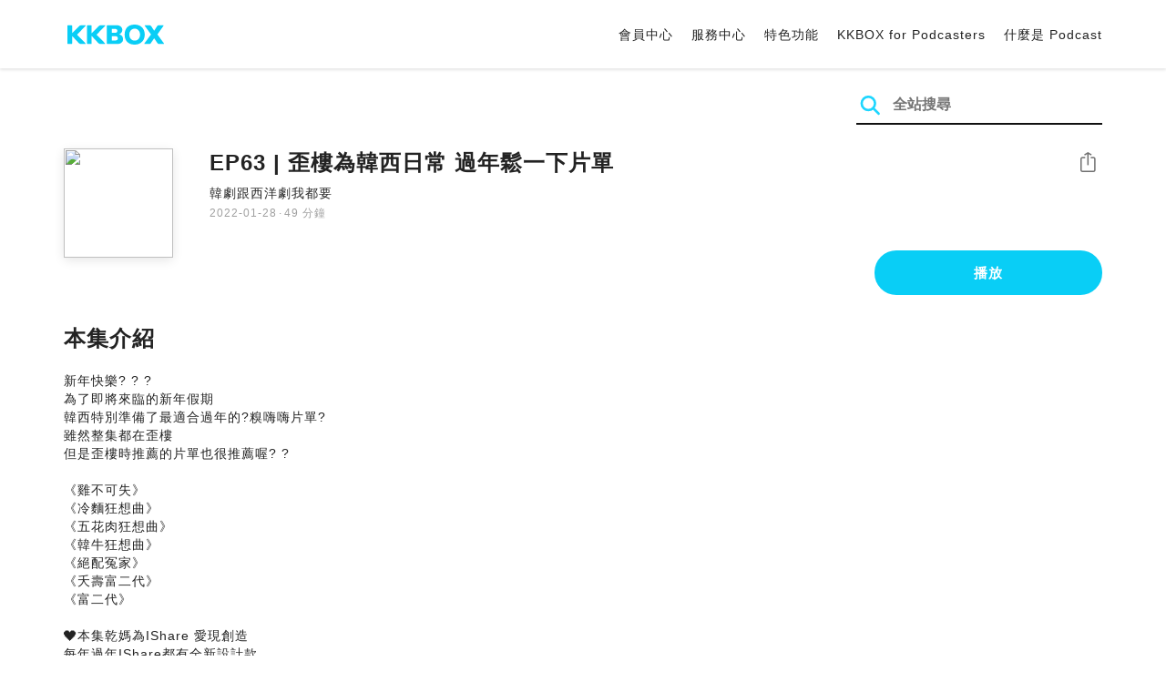

--- FILE ---
content_type: text/html; charset=UTF-8
request_url: https://podcast.kkbox.com/tw/episode/4qbnEn8SI8oxkL2ayd
body_size: 6556
content:
<!doctype html>
<html lang="zh-TW">
<head>
    <meta charset="utf-8" />
    <meta name="viewport" content="width=device-width, initial-scale=1.0">
    <meta http-equiv="X-UA-Compatible" content="IE=Edge;chrome=1">

        <title>EP63 | 歪樓為韓西日常 過年鬆一下片單 | 在 KKBOX 收聽 Podcast</title>

<meta name="description" content="在 KKBOX 收聽 EP63 | 歪樓為韓西日常 過年鬆一下片單！新年快樂? ? ?為了即將來臨的新年假期韓西特別準備了最適合過年的?糗嗨嗨片單?雖然整集都在歪樓但是歪樓時推薦的片單也很推薦喔? ?《雞不可失》《冷麵狂想曲》《五花肉狂想曲》《韓牛狂想曲》《絕配冤家》《夭壽富二代》《富二代》❤️本集乾媽為IShare 愛現創造每年過年IShare都有全新設計款今年的cosplay小老虎有夠可愛? ? ?買起來?虎你大探錢喔?https://www.facebook.com/ishareshop-✔記得訂閱 #韓劇跟西洋劇我都要✔再給我們五星好評⭐⭐⭐⭐⭐❤️贊助凱特馬妹陪你看劇： https://open.firstory.me/join/wdwu留言告訴我你對這一集的想法： https://open.firstory.me/story/ckyx4284o0gjh0998m37152e4?m=comment▪快來加入抓媽社團一起討論https://pse.is/3dghey▪什麼抓媽我都看IGhttps://www.instagram.com/watchdramawithus/▪韓劇跟西洋劇我都要 FBhttps://www.facebook.com/watchdramawithus/▪合作及問題請emailwatchdramawithus@gmail.comPowered by Firstory Hosting">
<meta name="keywords" content="KKBOX, Podcast, 聲音, 頻道, 單集, 節目, 分類">

<meta property="og:type" content="website"/>
<meta property="og:title" content="EP63 | 歪樓為韓西日常 過年鬆一下片單 | 在 KKBOX 收聽 Podcast"/>
<meta property="og:description" content="在 KKBOX 收聽 EP63 | 歪樓為韓西日常 過年鬆一下片單！新年快樂? ? ?為了即將來臨的新年假期韓西特別準備了最適合過年的?糗嗨嗨片單?雖然整集都在歪樓但是歪樓時推薦的片單也很推薦喔? ?《雞不可失》《冷麵狂想曲》《五花肉狂想曲》《韓牛狂想曲》《絕配冤家》《夭壽富二代》《富二代》❤️本集乾媽為IShare 愛現創造每年過年IShare都有全新設計款今年的cosplay小老虎有夠可愛? ? ?買起來?虎你大探錢喔?https://www.facebook.com/ishareshop-✔記得訂閱 #韓劇跟西洋劇我都要✔再給我們五星好評⭐⭐⭐⭐⭐❤️贊助凱特馬妹陪你看劇： https://open.firstory.me/join/wdwu留言告訴我你對這一集的想法： https://open.firstory.me/story/ckyx4284o0gjh0998m37152e4?m=comment▪快來加入抓媽社團一起討論https://pse.is/3dghey▪什麼抓媽我都看IGhttps://www.instagram.com/watchdramawithus/▪韓劇跟西洋劇我都要 FBhttps://www.facebook.com/watchdramawithus/▪合作及問題請emailwatchdramawithus@gmail.comPowered by Firstory Hosting"/>
<meta property="og:image" content="https://i.kfs.io/podcast_episode/global/1692412v1/fit/1200x630.png"/>
<meta property="og:image:width" content="1200"/>
<meta property="og:image:height" content="630"/>
<meta property="og:site_name" content="KKBOX" />
<meta property="og:url" content="https://podcast.kkbox.com/tw/episode/4qbnEn8SI8oxkL2ayd"/>
<meta property="og:locale" content="zh_TW"/>
<meta property="fb:app_id" content="314155392230"/>

<meta name="twitter:card" content="summary_large_image"/>
<meta name="twitter:site" content="@kkbox"/>
<meta name="twitter:title" content="EP63 | 歪樓為韓西日常 過年鬆一下片單 | 在 KKBOX 收聽 Podcast"/>
<meta name="twitter:description" content="在 KKBOX 收聽 EP63 | 歪樓為韓西日常 過年鬆一下片單！新年快樂? ? ?為了即將來臨的新年假期韓西特別準備了最適合過年的?糗嗨嗨片單?雖然整集都在歪樓但是歪樓時推薦的片單也很推薦喔? ?《雞不可失》《冷麵狂想曲》《五花肉狂想曲》《韓牛狂想曲》《絕配冤家》《夭壽富二代》《富二代》❤️本集乾媽為IShare 愛現創造每年過年IShare都有全新設計款今年的cosplay小老虎有夠可愛? ? ?買起來?虎你大探錢喔?https://www.facebook.com/ishareshop-✔記得訂閱 #韓劇跟西洋劇我都要✔再給我們五星好評⭐⭐⭐⭐⭐❤️贊助凱特馬妹陪你看劇： https://open.firstory.me/join/wdwu留言告訴我你對這一集的想法： https://open.firstory.me/story/ckyx4284o0gjh0998m37152e4?m=comment▪快來加入抓媽社團一起討論https://pse.is/3dghey▪什麼抓媽我都看IGhttps://www.instagram.com/watchdramawithus/▪韓劇跟西洋劇我都要 FBhttps://www.facebook.com/watchdramawithus/▪合作及問題請emailwatchdramawithus@gmail.comPowered by Firstory Hosting"/>
<meta name="twitter:image" content="https://i.kfs.io/podcast_episode/global/1692412v1/fit/1200x630.png"/>

<link rel="canonical" href="https://podcast.kkbox.com/tw/episode/4qbnEn8SI8oxkL2ayd">


<link rel="alternate" hreflang="ja-jp" href="https://podcast.kkbox.com/jp/episode/4qbnEn8SI8oxkL2ayd" />
<link rel="alternate" hreflang="en-sg" href="https://podcast.kkbox.com/sg/episode/4qbnEn8SI8oxkL2ayd" />
<link rel="alternate" hreflang="en-my" href="https://podcast.kkbox.com/my/episode/4qbnEn8SI8oxkL2ayd" />
<link rel="alternate" hreflang="en" href="https://podcast.kkbox.com/sg/episode/4qbnEn8SI8oxkL2ayd" />
<link rel="alternate" hreflang="en-tw" href="https://podcast.kkbox.com/tw/episode/4qbnEn8SI8oxkL2ayd" />
<link rel="alternate" hreflang="zh-tw" href="https://podcast.kkbox.com/tw/episode/4qbnEn8SI8oxkL2ayd" />
<link rel="alternate" hreflang="zh" href="https://podcast.kkbox.com/tw/episode/4qbnEn8SI8oxkL2ayd" />
<link rel="alternate" hreflang="x-default" href="https://podcast.kkbox.com/episode/4qbnEn8SI8oxkL2ayd" />


<meta property="al:ios:url" content="kkbox://podcast.episode/4qbnEn8SI8oxkL2ayd" />
<meta property="al:ios:app_store_id" content="300915900" />
<meta property="al:ios:app_name" content="KKBOX" />
<meta property="al:android:url" content="kkbox://podcast.episode/4qbnEn8SI8oxkL2ayd" />
<meta property="al:android:package" content="com.skysoft.kkbox.android" />
<meta property="al:android:app_name" content="KKBOX" />
<meta property="al:web:url" content="https://podcast.kkbox.com/tw/episode/4qbnEn8SI8oxkL2ayd" />

    <link rel="shortcut icon" href="https://www.kkbox.com/favicon.ico"/>
    <link rel="preconnect" href="https://pkg.kfs.io">
    <link rel="preconnect" href="https://i.kfs.io">
    <link rel="preconnect" href="https://cdn.jsdelivr.net">

        <link href="/css/podcast/episode-page.505251b60c36b6767d71.css" rel="stylesheet">
    <link rel="stylesheet" media="print" href="/css/podcast/widget-generator-modal.0d6b1cceb268da3ce52d.css" onload="this.media='all'; this.onload=null;">
<noscript><link rel="stylesheet" href="/css/podcast/widget-generator-modal.0d6b1cceb268da3ce52d.css"></noscript>

        <script defer src="https://cdn.jsdelivr.net/npm/linkifyjs@2.1.9/dist/linkify.min.js" integrity="sha256-b8aRDYEOoOLGpyaXMI3N2nWUbjSeQ2QxzKjmPnCa4yA=" crossorigin="anonymous"></script>
<script defer src="https://cdn.jsdelivr.net/npm/linkifyjs@2.1.9/dist/linkify-element.min.js" integrity="sha256-9hV9vEzCUdl5GBhZHgRcrkZgXy+xtiTt+XM9yDuR33Y=" crossorigin="anonymous"></script>
    <script defer crossorigin="anonymous" src="https://pkg.kfs.io/kk-web/sharebox.js/2.1.0/main.js"></script>

            
        <script src="https://cdn.jsdelivr.net/npm/clipboard@2.0.6/dist/clipboard.min.js" integrity="sha256-inc5kl9MA1hkeYUt+EC3BhlIgyp/2jDIyBLS6k3UxPI=" crossorigin="anonymous"></script>
    
        <script type="application/ld+json">
    {"@context":"http://schema.org","@type":"BreadcrumbList","itemListElement":[{"@type":"ListItem","position":1,"item":"https://podcast.kkbox.com/tw","name":"KKBOX Podcast | 說的唱的都好聽"},{"@type":"ListItem","position":2,"item":"https://podcast.kkbox.com/tw/channel/Oq1kG0k3u5Iu-ueQ0S","name":"韓劇跟西洋劇我都要"},{"@type":"ListItem","position":3,"item":"https://podcast.kkbox.com/tw/episode/4qbnEn8SI8oxkL2ayd","name":"EP63 | 歪樓為韓西日常 過年鬆一下片單"}]}</script>
    <script type="application/ld+json">
    {"@context":"http://schema.org","@type":"PodcastEpisode","url":"https://podcast.kkbox.com/tw/episode/4qbnEn8SI8oxkL2ayd","name":"EP63 | 歪樓為韓西日常 過年鬆一下片單","description":"新年快樂? ? ?為了即將來臨的新年假期韓西特別準備了最適合過年的?糗嗨嗨片單?雖然整集都在歪樓但是歪樓時推薦的片單也很推薦喔? ?《雞不可失》《冷麵狂想曲》《五花肉狂想曲》《韓牛狂想曲》《絕配冤家》《夭壽富二代》《富二代》❤️本集乾媽為IShare 愛現創造每年過年IShare都有全新設計款今年的cosplay小老虎有夠可愛? ? ?買起來?虎你大探錢喔?https://www.facebook.com/ishareshop-✔記得訂閱 #韓劇跟西洋劇我都要✔再給我們五星好評⭐⭐⭐⭐⭐❤️贊助凱特馬妹陪你看劇： https://open.firstory.me/join/wdwu留言告訴我你對這一集的想法： https://open.firstory.me/story/ckyx4284o0gjh0998m37152e4?m=comment▪快來加入抓媽社團一起討論https://pse.is/3dghey▪什麼抓媽我都看IGhttps://www.instagram.com/watchdramawithus/▪韓劇跟西洋劇我都要 FBhttps://www.facebook.com/watchdramawithus/▪合作及問題請emailwatchdramawithus@gmail.comPowered by Firstory Hosting","publisher":{"@type":"Person","name":"簡凱特 ＆ 馬妹"},"author":{"@type":"Person","name":"簡凱特 ＆ 馬妹"},"datePublished":"2022-01-28","timeRequired":"PT49M3S","partOfSeries":{"@type":"PodcastSeries","name":"韓劇跟西洋劇我都要","url":"https://podcast.kkbox.com/tw/channel/Oq1kG0k3u5Iu-ueQ0S"},"image":"https://i.kfs.io/podcast_channel/global/7914v5/cropresize/300x300.jpg","accessMode":"auditory","mainEntityOfPage":{"@type":"WebPage","@id":"https://podcast.kkbox.com/tw/episode/4qbnEn8SI8oxkL2ayd"},"offers":[{"@type":"Offer","price":"Free"}]}</script>

    <script>
(() => {
    const $script = document.createElement('script');
    $script.src = 'https://cdn.jsdelivr.net/npm/@elastic/apm-rum@5.12.0/dist/bundles/elastic-apm-rum.umd.min.js';
    $script.async = true;
    $script.crossorigin = 'anonymous';
    $script.onload = () =>  {
        // Initialize
        elasticApm.init({
            serviceName: "podcast-kkbox-com",
            serverUrl: "https://apm.kkbox.com",
            environment: "production"
        });

        
        // Capture global error event
        window.addEventListener('error', (event) => {
            try {
                elasticApm.captureError(event.error);
            } catch (e) {}
        });
    };
    document.head.appendChild($script);
})();
</script>
    <!-- Google Tag Manager -->
<script>(function(w,d,s,l,i){w[l]=w[l]||[];w[l].push({'gtm.start':
    new Date().getTime(),event:'gtm.js'});var f=d.getElementsByTagName(s)[0],
    j=d.createElement(s),dl=l!='dataLayer'?'&l='+l:'';j.async=true;j.src=
    'https://www.googletagmanager.com/gtm.js?id='+i+dl;f.parentNode.insertBefore(j,f);
    })(window,document,'script','dataLayer','GTM-K4SDJPS');</script>
<!-- End Google Tag Manager -->
</head>
<body>
    <header class="header">
    <div class="container">
        <div class="nav-link-group--left">
            <a class="nav-link--logo" href="https://www.kkbox.com/tw/tc/"
               data-ga-category="Podcast" data-ga-action="Click Header" data-ga-label="KKBOX Logo"></a>
        </div>
        <div class="nav-link-group--center"></div>
        <div class="nav-link-group--right">
            <nav class="desktop-menu">
                <ul>
                                        <li class="nav-link">
                        <a href="https://ssl.kkbox.com/tw/membership/index.php"  target="_blank" rel="noopener"                            data-ga-category="Podcast" data-ga-action="Click Header" data-ga-label="https://ssl.kkbox.com/tw/membership/index.php">會員中心</a>
                    </li>
                                        <li class="nav-link">
                        <a href="https://help.kkbox.com/tw/zh-tw?p=kkbox"  target="_blank" rel="noopener"                            data-ga-category="Podcast" data-ga-action="Click Header" data-ga-label="https://help.kkbox.com/tw/zh-tw?p=kkbox">服務中心</a>
                    </li>
                                        <li class="nav-link">
                        <a href="https://www.kkbox.com/tw/tc/feature"                            data-ga-category="Podcast" data-ga-action="Click Header" data-ga-label="https://www.kkbox.com/tw/tc/feature">特色功能</a>
                    </li>
                                        <li class="nav-link">
                        <a href="/podcasters"                            data-ga-category="Podcast" data-ga-action="Click Header" data-ga-label="/podcasters">KKBOX for Podcasters</a>
                    </li>
                                        <li class="nav-link">
                        <a href="/tw/about"                            data-ga-category="Podcast" data-ga-action="Click Header" data-ga-label="/tw/about">什麼是 Podcast</a>
                    </li>
                                    </ul>
            </nav>
            <div class="mobile-hamburger" onclick="document.querySelector('.nav-link-group--mobile').classList.add('active')"></div>
        </div>
        <div class="nav-link-group--mobile">
            <div class="mobile-menu">
                <ul>
                    <li class="nav-link--close">
                        <div class="mobile-close" onclick="document.querySelector('.nav-link-group--mobile').classList.remove('active')"></div>
                    </li>

                    
                                        <li class="nav-link">
                        <a href="https://ssl.kkbox.com/tw/membership/index.php"  target="_blank" rel="noopener"                            data-ga-category="Podcast" data-ga-action="Click Header" data-ga-label="https://ssl.kkbox.com/tw/membership/index.php">會員中心</a>
                    </li>
                                        <li class="nav-link">
                        <a href="https://help.kkbox.com/tw/zh-tw?p=kkbox"  target="_blank" rel="noopener"                            data-ga-category="Podcast" data-ga-action="Click Header" data-ga-label="https://help.kkbox.com/tw/zh-tw?p=kkbox">服務中心</a>
                    </li>
                                        <li class="nav-link">
                        <a href="https://www.kkbox.com/tw/tc/feature"                            data-ga-category="Podcast" data-ga-action="Click Header" data-ga-label="https://www.kkbox.com/tw/tc/feature">特色功能</a>
                    </li>
                                        <li class="nav-link">
                        <a href="/podcasters"                            data-ga-category="Podcast" data-ga-action="Click Header" data-ga-label="/podcasters">KKBOX for Podcasters</a>
                    </li>
                                        <li class="nav-link">
                        <a href="/tw/about"                            data-ga-category="Podcast" data-ga-action="Click Header" data-ga-label="/tw/about">什麼是 Podcast</a>
                    </li>
                                    </ul>
            </div>
        </div>
    </div>
</header>

    <div class="page page--episode">
    <section class="section--search-box">
        <div class="container">
            <div class="search-box-wrapper">
                <form class="search-box "
      action="/tw/search" method="GET">
    <button class="search-icon" type="submit"></button>
    <input class="search-input" type="text" name="word" placeholder="全站搜尋" value="" required>
</form>
            </div>
        </div>
    </section>

    <div class="container">
        <section class="section-episode">
            <div class="cover-image-wrapper">
                <img class="cover-image" width="80" height="80" src="https://i.kfs.io/podcast_episode/global/1692412v1/cropresize/300x300.jpg">
            </div>

            <div class="episode-info-wrapper">
                <h3 class="title">EP63 | 歪樓為韓西日常 過年鬆一下片單</h3>
                <div class="info">
                                        <a class="channel" href="/tw/channel/Oq1kG0k3u5Iu-ueQ0S"
                    data-ga-category="Podcast" data-ga-action="Click Channel Link in Episode Info" data-ga-label="韓劇跟西洋劇我都要">
                        韓劇跟西洋劇我都要
                    </a>
                </div>
                <div class="data-and-duration">
                    <span class="date">2022-01-28</span>·<span class="duration">49 分鐘</span>
                </div>
            </div>

            <div class="share-action-wrapper">
                <share-box>
                    <button type="button" class="btn btn-share"
                            data-ga-category="Podcast" data-ga-action="Share Episode" data-ga-label="EP63 | 歪樓為韓西日常 過年鬆一下片單">
                        分享
                    </button>
                </share-box>
            </div>

            <div class="listen-action-wrapper">
                                    <a class="btn btn-blue btn-play"
                       href="https://play.kkbox.com/podcast/episode/4qbnEn8SI8oxkL2ayd" target="_blank"
                       rel="noopener"
                       data-ga-category="Podcast" data-ga-action="Play Episode in Web Player" data-ga-label="EP63 | 歪樓為韓西日常 過年鬆一下片單">
                        播放
                    </a>
                            </div>
        </section>

        <section class="section-content">
            <h2 class="section-title">本集介紹</h2>

            
            <p class="description js-linkify">
                
                新年快樂? ? ?<br />
為了即將來臨的新年假期<br />
韓西特別準備了最適合過年的?糗嗨嗨片單?<br />
雖然整集都在歪樓<br />
但是歪樓時推薦的片單也很推薦喔? ?<br />
<br />
《雞不可失》<br />
《冷麵狂想曲》<br />
《五花肉狂想曲》<br />
《韓牛狂想曲》<br />
《絕配冤家》<br />
《夭壽富二代》<br />
《富二代》<br />
<br />
❤️本集乾媽為IShare 愛現創造<br />
每年過年IShare都有全新設計款<br />
今年的cosplay小老虎有夠可愛? ? ?<br />
買起來?虎你大探錢喔?<br />
https://www.facebook.com/ishareshop<br />
<br />
-<br />
✔記得訂閱 #韓劇跟西洋劇我都要<br />
✔再給我們五星好評⭐⭐⭐⭐⭐<br />
<br />
❤️贊助凱特馬妹陪你看劇： https://open.firstory.me/join/wdwu<br />
留言告訴我你對這一集的想法： https://open.firstory.me/story/ckyx4284o0gjh0998m37152e4?m=comment<br />
<br />
▪快來加入抓媽社團一起討論<br />
https://pse.is/3dghey<br />
▪什麼抓媽我都看IG<br />
https://www.instagram.com/watchdramawithus/<br />
▪韓劇跟西洋劇我都要 FB<br />
https://www.facebook.com/watchdramawithus/<br />
▪合作及問題請email<br />
watchdramawithus@gmail.com<br />
<br />
Powered by Firstory Hosting
            </p>
        </section>
    </div>

    
        <div class="modal modal-widget-generator" hidden>
        <div class="modal-content">
            <div class="icon-close-modal" onclick="document.querySelector('.modal-widget-generator').hidden = true">✕</div>
            <h3 class="modal-title">取得嵌入碼</h3>
            <div class="iframe-wrapper" data-iframe-wrapper></div>
            <div class="widget-setting-wrapper">
                <div class="widget-setting" data-theme-radio>
                    <h4 class="setting-title">• 外觀設定</h4>
                    <label for="theme-auto">
                        <input type="radio" id="theme-auto" name="theme" value="" checked> 自動
                    </label>
                    <label for="light">
                        <input type="radio" id="light" name="theme" value="light"> 淺色
                    </label>
                    <label for="dark">
                        <input type="radio" id="dark" name="theme" value="dark"> 深色
                    </label>
                </div>
                <div class="widget-setting" data-width-radio>
                    <h4 class="setting-title">• 尺寸設定</h4>
                    <label for="width-auto">
                        <input type="radio" id="width-auto" name="width" value="100%" checked> 自動
                    </label>
                    <label for="large">
                        <input type="radio" id="large" name="width" value="700"> 大
                    </label>
                    <label for="small">
                        <input type="radio" id="small" name="width" value="290"> 小
                    </label>
                </div>
            </div>
            <div class="embed-code-wrapper">
                <textarea class="embed-code" id="embed-code" readonly data-embed-code></textarea>
                <button class="btn btn-copy" data-copy-html data-clipboard-target="#embed-code">複製</button>
            </div>
        </div>
    </div>
    </div>


    <footer class="pm-footer">
    <div class="pm-footer-menu">
                <div class="pm-footer-column">
            <div class="pm-footer-subtitle">探索 KKBOX</div>
                        <div class="pm-footer-li">
                <a href="https://www.kkbox.com/tw/tc/feature"                    data-ga-category="Podcast" data-ga-action="Click Footer" data-ga-label="https://www.kkbox.com/tw/tc/feature">
                   特色功能
                </a>
            </div>
                        <div class="pm-footer-li">
                <a href="https://www.kkbox.com/service/daily-free/"                    data-ga-category="Podcast" data-ga-action="Click Footer" data-ga-label="https://www.kkbox.com/service/daily-free/">
                   免費聽
                </a>
            </div>
                        <div class="pm-footer-li">
                <a href="https://www.kkbox.com/tw/tc/download"                    data-ga-category="Podcast" data-ga-action="Click Footer" data-ga-label="https://www.kkbox.com/tw/tc/download">
                   支援平台
                </a>
            </div>
                    </div>
                <div class="pm-footer-column">
            <div class="pm-footer-subtitle">娛樂情報</div>
                        <div class="pm-footer-li">
                <a href="https://www.kkbox.com/tw/tc/info/"                    data-ga-category="Podcast" data-ga-action="Click Footer" data-ga-label="https://www.kkbox.com/tw/tc/info/">
                   音樂趨勢
                </a>
            </div>
                        <div class="pm-footer-li">
                <a href="https://kma.kkbox.com/charts/?terr=tw&amp;lang=tc"  target="_blank" rel="noopener"                    data-ga-category="Podcast" data-ga-action="Click Footer" data-ga-label="https://kma.kkbox.com/charts/?terr=tw&amp;lang=tc">
                   音樂排行榜
                </a>
            </div>
                        <div class="pm-footer-li">
                <a href="https://kma.kkbox.com/awards/"  target="_blank" rel="noopener"                    data-ga-category="Podcast" data-ga-action="Click Footer" data-ga-label="https://kma.kkbox.com/awards/">
                   年度風雲榜
                </a>
            </div>
                    </div>
                <div class="pm-footer-column">
            <div class="pm-footer-subtitle">會員服務</div>
                        <div class="pm-footer-li">
                <a href="https://ssl.kkbox.com/billing.php"  target="_blank" rel="noopener"                    data-ga-category="Podcast" data-ga-action="Click Footer" data-ga-label="https://ssl.kkbox.com/billing.php">
                   付費及儲值
                </a>
            </div>
                        <div class="pm-footer-li">
                <a href="https://mykkid.kkbox.com/"  target="_blank" rel="noopener"                    data-ga-category="Podcast" data-ga-action="Click Footer" data-ga-label="https://mykkid.kkbox.com/">
                   會員中心
                </a>
            </div>
                        <div class="pm-footer-li">
                <a href="https://help.kkbox.com/tw/zh-tw?p=kkbox"  target="_blank" rel="noopener"                    data-ga-category="Podcast" data-ga-action="Click Footer" data-ga-label="https://help.kkbox.com/tw/zh-tw?p=kkbox">
                   服務中心
                </a>
            </div>
                        <div class="pm-footer-li">
                <a href="https://www.kkbox.com/about/zh-tw/terms"                    data-ga-category="Podcast" data-ga-action="Click Footer" data-ga-label="https://www.kkbox.com/about/zh-tw/terms">
                   會員使用條款
                </a>
            </div>
                    </div>
                <div class="pm-footer-column">
            <div class="pm-footer-subtitle">關於我們</div>
                        <div class="pm-footer-li">
                <a href="https://www.kkbox.com/about/zh-tw/"                    data-ga-category="Podcast" data-ga-action="Click Footer" data-ga-label="https://www.kkbox.com/about/zh-tw/">
                   關於 KKBOX
                </a>
            </div>
                        <div class="pm-footer-li">
                <a href="https://www.kkbox.com/about/zh-tw/news"                    data-ga-category="Podcast" data-ga-action="Click Footer" data-ga-label="https://www.kkbox.com/about/zh-tw/news">
                   新聞中心
                </a>
            </div>
                        <div class="pm-footer-li">
                <a href="https://www.kkbox.com/about/zh-tw/ad-cooperation/user-profile"                    data-ga-category="Podcast" data-ga-action="Click Footer" data-ga-label="https://www.kkbox.com/about/zh-tw/ad-cooperation/user-profile">
                   廣告合作
                </a>
            </div>
                        <div class="pm-footer-li">
                <a href="https://www.kkbox.com/about/zh-tw/contact"                    data-ga-category="Podcast" data-ga-action="Click Footer" data-ga-label="https://www.kkbox.com/about/zh-tw/contact">
                   聯絡我們
                </a>
            </div>
                        <div class="pm-footer-li">
                <a href="https://www.soundscape.net"  target="_blank" rel="noopener"                    data-ga-category="Podcast" data-ga-action="Click Footer" data-ga-label="https://www.soundscape.net">
                   歌曲上架
                </a>
            </div>
                        <div class="pm-footer-li">
                <a href="https://funplay.hinet.net"  target="_blank" rel="noopener"                    data-ga-category="Podcast" data-ga-action="Click Footer" data-ga-label="https://funplay.hinet.net">
                   營業公播服務
                </a>
            </div>
                        <div class="pm-footer-li">
                <a href="https://careers.kkbox.com"  target="_blank" rel="noopener"                    data-ga-category="Podcast" data-ga-action="Click Footer" data-ga-label="https://careers.kkbox.com">
                   人才招募
                </a>
            </div>
                        <div class="pm-footer-li">
                <a href="https://www.kkbox.com/about/zh-tw/privacy?terr=tw"                    data-ga-category="Podcast" data-ga-action="Click Footer" data-ga-label="https://www.kkbox.com/about/zh-tw/privacy?terr=tw">
                   隱私權政策
                </a>
            </div>
                    </div>
                <div class="pm-footer-column-socials">
                        <a class="pm-social pm-facebook" href="https://www.facebook.com/KKBOXTW" target="_blank" rel="noopener"
               data-ga-category="Podcast" data-ga-action="Click Footer" data-ga-label="https://www.facebook.com/KKBOXTW"></a>
                        <a class="pm-social pm-youtube" href="https://www.youtube.com/user/KKBOX" target="_blank" rel="noopener"
               data-ga-category="Podcast" data-ga-action="Click Footer" data-ga-label="https://www.youtube.com/user/KKBOX"></a>
                        <a class="pm-social pm-instagram" href="https://instagram.com/kkbox_tw" target="_blank" rel="noopener"
               data-ga-category="Podcast" data-ga-action="Click Footer" data-ga-label="https://instagram.com/kkbox_tw"></a>
                    </div>
    </div>
    <div class="pm-all-width">
        <div class="pm-terr-lang">
            <div class="pm-terr">
                <select id="pm-terr-select" onchange="window.location = this.options[this.selectedIndex].value;" tabindex="-1">
                                            <option value="https://podcast.kkbox.com/tw/episode/4qbnEn8SI8oxkL2ayd"
                                 selected >
                            台灣
                        </option>
                                            <option value="https://podcast.kkbox.com/sg/episode/4qbnEn8SI8oxkL2ayd"
                                >
                            新加坡
                        </option>
                                            <option value="https://podcast.kkbox.com/my/episode/4qbnEn8SI8oxkL2ayd"
                                >
                            馬來西亞
                        </option>
                                            <option value="https://podcast.kkbox.com/jp/episode/4qbnEn8SI8oxkL2ayd"
                                >
                            日本
                        </option>
                                    </select>
                <label for="pm-terr-select">台灣</label>
                <div class="pm-dropdown-menu" tabindex="0"><button>台灣</button>
                    <div class="pm-dropdown">
                                                    <a class="pm-dropdown-li" href="https://podcast.kkbox.com/tw/episode/4qbnEn8SI8oxkL2ayd">台灣</a>
                                                    <a class="pm-dropdown-li" href="https://podcast.kkbox.com/sg/episode/4qbnEn8SI8oxkL2ayd">新加坡</a>
                                                    <a class="pm-dropdown-li" href="https://podcast.kkbox.com/my/episode/4qbnEn8SI8oxkL2ayd">馬來西亞</a>
                                                    <a class="pm-dropdown-li" href="https://podcast.kkbox.com/jp/episode/4qbnEn8SI8oxkL2ayd">日本</a>
                                            </div>
                </div>
            </div>
        </div>
        <div class="pm-copyright">Copyright © 2026 KKBOX All Rights Reserved.</div>
    </div>
</footer>

    <script src="/js/podcast/episode-page.77834be4a24dba67e671.js"></script>
<script>
(function(EpisodePage) {
    var page = new EpisodePage();

    page.initLinkify({
        element: document.querySelector('.js-linkify')
    });

    page.useShortUrlInShareBox({
        shortUrlApiEndpoint: "/api/short-url?url=https%3A%2F%2Fpodcast.kkbox.com%2Ftw%2Fepisode%2F4qbnEn8SI8oxkL2ayd"
    })

    page.showWidgetIconInShareBox({
        clickWidgetIconCallback: () => { page.showWidgetGeneratorModal(); }
    });

    page.initPlaybackPopup({
        element: document.querySelector('.js-click-play-in-kkbox'),
        protocolUrl: "kkbox://podcast.episode/4qbnEn8SI8oxkL2ayd",
        locale: "tc"
    });

    page.initWidgetGeneratorModal({
        $modal: document.querySelector('.modal-widget-generator'),
        episodeId: "4qbnEn8SI8oxkL2ayd",
        terr: "tw",
        host: "https://podcast-cdn.kkbox.com",
        i18n: {
            copied: "已複製"
        }
    });
})(window.EpisodePage);
</script>
</body>
</html>


--- FILE ---
content_type: image/svg+xml
request_url: https://podcast.kkbox.com/images/icon_youtube.468d65e82fd835222aec.svg
body_size: 411
content:
<svg xmlns="http://www.w3.org/2000/svg" width="1792" height="1792"><path fill="#fff" d="m711 1128 484-250-484-253v503zm185-862q168 0 324.5 4.5T1450 280l73 4q1 0 17 1.5t23 3 23.5 4.5 28.5 8 28 13 31 19.5 29 26.5q6 6 15.5 18.5t29 58.5 26.5 101q8 64 12.5 136.5T1792 788v176q1 145-18 290-7 55-25 99.5t-32 61.5l-14 17q-14 15-29 26.5t-31 19-28 12.5-28.5 8-24 4.5-23 3-16.5 1.5q-251 19-627 19-207-2-359.5-6.5T336 1512l-49-4-36-4q-36-5-54.5-10t-51-21-56.5-41q-6-6-15.5-18.5t-29-58.5T18 1254q-8-64-12.5-136.5T0 1004V828q-1-145 18-290 7-55 25-99.5T75 377l14-17q14-15 29-26.5t31-19.5 28-13 28.5-8 23.5-4.5 23-3 17-1.5q251-18 627-18z"/></svg>

--- FILE ---
content_type: image/svg+xml
request_url: https://podcast.kkbox.com/images/icon_facebook.1228450c8caf38dc5091.svg
body_size: 233
content:
<svg xmlns="http://www.w3.org/2000/svg" viewBox="0 0 167.657 167.657"><path fill="#fff" d="M83.829.349C37.532.349 0 37.881 0 84.178c0 41.523 30.222 75.911 69.848 82.57v-65.081H49.626v-23.42h20.222V60.978c0-20.037 12.238-30.956 30.115-30.956 8.562 0 15.92.638 18.056.919v20.944l-12.399.006c-9.72 0-11.594 4.618-11.594 11.397v14.947h23.193l-3.025 23.42H94.026v65.653c41.476-5.048 73.631-40.312 73.631-83.154 0-46.273-37.532-83.805-83.828-83.805z"/></svg>